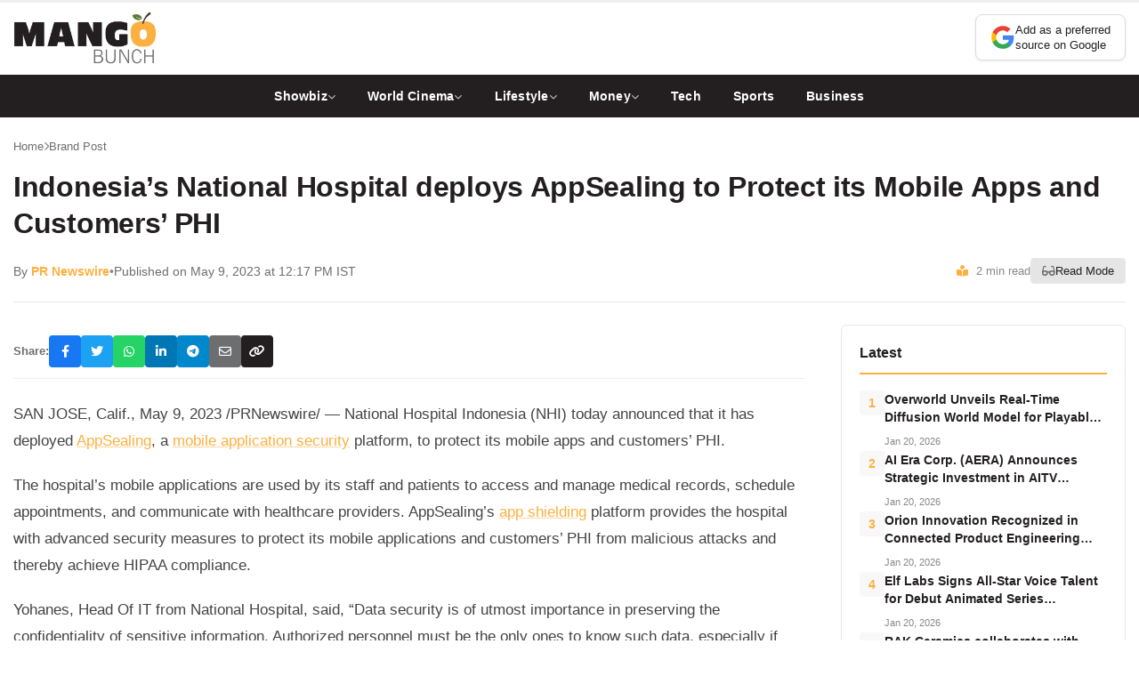

--- FILE ---
content_type: text/html; charset=UTF-8
request_url: https://mangobunch.in/brand-post/indonesias-national-hospital-deploys-appsealing-to-protect-its-mobile-apps-and-customers-phi/
body_size: 12676
content:
<!DOCTYPE html>
<html lang="en-US">
<head>
    <meta charset="UTF-8">
    <meta name="viewport" content="width=device-width, initial-scale=1.0">
    <meta http-equiv="X-UA-Compatible" content="IE=edge">
    
        <meta name="author" content="">
        
        <meta property="article:published_time" content="2023-05-09T12:17:00+05:30">
    <meta property="article:modified_time" content="2023-05-09T12:17:00+05:30">
    <meta property="article:section" content="Brand Post">
        
    <title>Indonesia&#039;s National Hospital deploys AppSealing to Protect its Mobile Apps and Customers&#039; PHI | Mango Bunch</title>
<meta name='robots' content='max-image-preview:large' />
    <!-- Google Analytics -->
    <script async src="https://www.googletagmanager.com/gtag/js?id=G-KJSYJHG5WK"></script>
    <script>
        window.dataLayer = window.dataLayer || [];
        function gtag(){dataLayer.push(arguments);}
        gtag('js', new Date());
        gtag('config', 'G-KJSYJHG5WK');
    </script>
        <link rel="preconnect" href="https://fonts.googleapis.com">
    <link rel="preconnect" href="https://fonts.gstatic.com" crossorigin>
    <link rel="preconnect" href="https://cdnjs.cloudflare.com">
    <link rel="dns-prefetch" href="//fonts.googleapis.com">
    <link rel="dns-prefetch" href="//cdnjs.cloudflare.com">
    <link rel='dns-prefetch' href='//www.instagram.com' />
<link rel='dns-prefetch' href='//fonts.googleapis.com' />
<link rel='dns-prefetch' href='//cdnjs.cloudflare.com' />
<style id='wp-img-auto-sizes-contain-inline-css' type='text/css'>
img:is([sizes=auto i],[sizes^="auto," i]){contain-intrinsic-size:3000px 1500px}
/*# sourceURL=wp-img-auto-sizes-contain-inline-css */
</style>
<style id='wp-block-library-inline-css' type='text/css'>
:root{--wp-block-synced-color:#7a00df;--wp-block-synced-color--rgb:122,0,223;--wp-bound-block-color:var(--wp-block-synced-color);--wp-editor-canvas-background:#ddd;--wp-admin-theme-color:#007cba;--wp-admin-theme-color--rgb:0,124,186;--wp-admin-theme-color-darker-10:#006ba1;--wp-admin-theme-color-darker-10--rgb:0,107,160.5;--wp-admin-theme-color-darker-20:#005a87;--wp-admin-theme-color-darker-20--rgb:0,90,135;--wp-admin-border-width-focus:2px}@media (min-resolution:192dpi){:root{--wp-admin-border-width-focus:1.5px}}.wp-element-button{cursor:pointer}:root .has-very-light-gray-background-color{background-color:#eee}:root .has-very-dark-gray-background-color{background-color:#313131}:root .has-very-light-gray-color{color:#eee}:root .has-very-dark-gray-color{color:#313131}:root .has-vivid-green-cyan-to-vivid-cyan-blue-gradient-background{background:linear-gradient(135deg,#00d084,#0693e3)}:root .has-purple-crush-gradient-background{background:linear-gradient(135deg,#34e2e4,#4721fb 50%,#ab1dfe)}:root .has-hazy-dawn-gradient-background{background:linear-gradient(135deg,#faaca8,#dad0ec)}:root .has-subdued-olive-gradient-background{background:linear-gradient(135deg,#fafae1,#67a671)}:root .has-atomic-cream-gradient-background{background:linear-gradient(135deg,#fdd79a,#004a59)}:root .has-nightshade-gradient-background{background:linear-gradient(135deg,#330968,#31cdcf)}:root .has-midnight-gradient-background{background:linear-gradient(135deg,#020381,#2874fc)}:root{--wp--preset--font-size--normal:16px;--wp--preset--font-size--huge:42px}.has-regular-font-size{font-size:1em}.has-larger-font-size{font-size:2.625em}.has-normal-font-size{font-size:var(--wp--preset--font-size--normal)}.has-huge-font-size{font-size:var(--wp--preset--font-size--huge)}.has-text-align-center{text-align:center}.has-text-align-left{text-align:left}.has-text-align-right{text-align:right}.has-fit-text{white-space:nowrap!important}#end-resizable-editor-section{display:none}.aligncenter{clear:both}.items-justified-left{justify-content:flex-start}.items-justified-center{justify-content:center}.items-justified-right{justify-content:flex-end}.items-justified-space-between{justify-content:space-between}.screen-reader-text{border:0;clip-path:inset(50%);height:1px;margin:-1px;overflow:hidden;padding:0;position:absolute;width:1px;word-wrap:normal!important}.screen-reader-text:focus{background-color:#ddd;clip-path:none;color:#444;display:block;font-size:1em;height:auto;left:5px;line-height:normal;padding:15px 23px 14px;text-decoration:none;top:5px;width:auto;z-index:100000}html :where(.has-border-color){border-style:solid}html :where([style*=border-top-color]){border-top-style:solid}html :where([style*=border-right-color]){border-right-style:solid}html :where([style*=border-bottom-color]){border-bottom-style:solid}html :where([style*=border-left-color]){border-left-style:solid}html :where([style*=border-width]){border-style:solid}html :where([style*=border-top-width]){border-top-style:solid}html :where([style*=border-right-width]){border-right-style:solid}html :where([style*=border-bottom-width]){border-bottom-style:solid}html :where([style*=border-left-width]){border-left-style:solid}html :where(img[class*=wp-image-]){height:auto;max-width:100%}:where(figure){margin:0 0 1em}html :where(.is-position-sticky){--wp-admin--admin-bar--position-offset:var(--wp-admin--admin-bar--height,0px)}@media screen and (max-width:600px){html :where(.is-position-sticky){--wp-admin--admin-bar--position-offset:0px}}

/*# sourceURL=wp-block-library-inline-css */
</style><style id='global-styles-inline-css' type='text/css'>
:root{--wp--preset--aspect-ratio--square: 1;--wp--preset--aspect-ratio--4-3: 4/3;--wp--preset--aspect-ratio--3-4: 3/4;--wp--preset--aspect-ratio--3-2: 3/2;--wp--preset--aspect-ratio--2-3: 2/3;--wp--preset--aspect-ratio--16-9: 16/9;--wp--preset--aspect-ratio--9-16: 9/16;--wp--preset--color--black: #000000;--wp--preset--color--cyan-bluish-gray: #abb8c3;--wp--preset--color--white: #ffffff;--wp--preset--color--pale-pink: #f78da7;--wp--preset--color--vivid-red: #cf2e2e;--wp--preset--color--luminous-vivid-orange: #ff6900;--wp--preset--color--luminous-vivid-amber: #fcb900;--wp--preset--color--light-green-cyan: #7bdcb5;--wp--preset--color--vivid-green-cyan: #00d084;--wp--preset--color--pale-cyan-blue: #8ed1fc;--wp--preset--color--vivid-cyan-blue: #0693e3;--wp--preset--color--vivid-purple: #9b51e0;--wp--preset--gradient--vivid-cyan-blue-to-vivid-purple: linear-gradient(135deg,rgb(6,147,227) 0%,rgb(155,81,224) 100%);--wp--preset--gradient--light-green-cyan-to-vivid-green-cyan: linear-gradient(135deg,rgb(122,220,180) 0%,rgb(0,208,130) 100%);--wp--preset--gradient--luminous-vivid-amber-to-luminous-vivid-orange: linear-gradient(135deg,rgb(252,185,0) 0%,rgb(255,105,0) 100%);--wp--preset--gradient--luminous-vivid-orange-to-vivid-red: linear-gradient(135deg,rgb(255,105,0) 0%,rgb(207,46,46) 100%);--wp--preset--gradient--very-light-gray-to-cyan-bluish-gray: linear-gradient(135deg,rgb(238,238,238) 0%,rgb(169,184,195) 100%);--wp--preset--gradient--cool-to-warm-spectrum: linear-gradient(135deg,rgb(74,234,220) 0%,rgb(151,120,209) 20%,rgb(207,42,186) 40%,rgb(238,44,130) 60%,rgb(251,105,98) 80%,rgb(254,248,76) 100%);--wp--preset--gradient--blush-light-purple: linear-gradient(135deg,rgb(255,206,236) 0%,rgb(152,150,240) 100%);--wp--preset--gradient--blush-bordeaux: linear-gradient(135deg,rgb(254,205,165) 0%,rgb(254,45,45) 50%,rgb(107,0,62) 100%);--wp--preset--gradient--luminous-dusk: linear-gradient(135deg,rgb(255,203,112) 0%,rgb(199,81,192) 50%,rgb(65,88,208) 100%);--wp--preset--gradient--pale-ocean: linear-gradient(135deg,rgb(255,245,203) 0%,rgb(182,227,212) 50%,rgb(51,167,181) 100%);--wp--preset--gradient--electric-grass: linear-gradient(135deg,rgb(202,248,128) 0%,rgb(113,206,126) 100%);--wp--preset--gradient--midnight: linear-gradient(135deg,rgb(2,3,129) 0%,rgb(40,116,252) 100%);--wp--preset--font-size--small: 13px;--wp--preset--font-size--medium: 20px;--wp--preset--font-size--large: 36px;--wp--preset--font-size--x-large: 42px;--wp--preset--spacing--20: 0.44rem;--wp--preset--spacing--30: 0.67rem;--wp--preset--spacing--40: 1rem;--wp--preset--spacing--50: 1.5rem;--wp--preset--spacing--60: 2.25rem;--wp--preset--spacing--70: 3.38rem;--wp--preset--spacing--80: 5.06rem;--wp--preset--shadow--natural: 6px 6px 9px rgba(0, 0, 0, 0.2);--wp--preset--shadow--deep: 12px 12px 50px rgba(0, 0, 0, 0.4);--wp--preset--shadow--sharp: 6px 6px 0px rgba(0, 0, 0, 0.2);--wp--preset--shadow--outlined: 6px 6px 0px -3px rgb(255, 255, 255), 6px 6px rgb(0, 0, 0);--wp--preset--shadow--crisp: 6px 6px 0px rgb(0, 0, 0);}:where(.is-layout-flex){gap: 0.5em;}:where(.is-layout-grid){gap: 0.5em;}body .is-layout-flex{display: flex;}.is-layout-flex{flex-wrap: wrap;align-items: center;}.is-layout-flex > :is(*, div){margin: 0;}body .is-layout-grid{display: grid;}.is-layout-grid > :is(*, div){margin: 0;}:where(.wp-block-columns.is-layout-flex){gap: 2em;}:where(.wp-block-columns.is-layout-grid){gap: 2em;}:where(.wp-block-post-template.is-layout-flex){gap: 1.25em;}:where(.wp-block-post-template.is-layout-grid){gap: 1.25em;}.has-black-color{color: var(--wp--preset--color--black) !important;}.has-cyan-bluish-gray-color{color: var(--wp--preset--color--cyan-bluish-gray) !important;}.has-white-color{color: var(--wp--preset--color--white) !important;}.has-pale-pink-color{color: var(--wp--preset--color--pale-pink) !important;}.has-vivid-red-color{color: var(--wp--preset--color--vivid-red) !important;}.has-luminous-vivid-orange-color{color: var(--wp--preset--color--luminous-vivid-orange) !important;}.has-luminous-vivid-amber-color{color: var(--wp--preset--color--luminous-vivid-amber) !important;}.has-light-green-cyan-color{color: var(--wp--preset--color--light-green-cyan) !important;}.has-vivid-green-cyan-color{color: var(--wp--preset--color--vivid-green-cyan) !important;}.has-pale-cyan-blue-color{color: var(--wp--preset--color--pale-cyan-blue) !important;}.has-vivid-cyan-blue-color{color: var(--wp--preset--color--vivid-cyan-blue) !important;}.has-vivid-purple-color{color: var(--wp--preset--color--vivid-purple) !important;}.has-black-background-color{background-color: var(--wp--preset--color--black) !important;}.has-cyan-bluish-gray-background-color{background-color: var(--wp--preset--color--cyan-bluish-gray) !important;}.has-white-background-color{background-color: var(--wp--preset--color--white) !important;}.has-pale-pink-background-color{background-color: var(--wp--preset--color--pale-pink) !important;}.has-vivid-red-background-color{background-color: var(--wp--preset--color--vivid-red) !important;}.has-luminous-vivid-orange-background-color{background-color: var(--wp--preset--color--luminous-vivid-orange) !important;}.has-luminous-vivid-amber-background-color{background-color: var(--wp--preset--color--luminous-vivid-amber) !important;}.has-light-green-cyan-background-color{background-color: var(--wp--preset--color--light-green-cyan) !important;}.has-vivid-green-cyan-background-color{background-color: var(--wp--preset--color--vivid-green-cyan) !important;}.has-pale-cyan-blue-background-color{background-color: var(--wp--preset--color--pale-cyan-blue) !important;}.has-vivid-cyan-blue-background-color{background-color: var(--wp--preset--color--vivid-cyan-blue) !important;}.has-vivid-purple-background-color{background-color: var(--wp--preset--color--vivid-purple) !important;}.has-black-border-color{border-color: var(--wp--preset--color--black) !important;}.has-cyan-bluish-gray-border-color{border-color: var(--wp--preset--color--cyan-bluish-gray) !important;}.has-white-border-color{border-color: var(--wp--preset--color--white) !important;}.has-pale-pink-border-color{border-color: var(--wp--preset--color--pale-pink) !important;}.has-vivid-red-border-color{border-color: var(--wp--preset--color--vivid-red) !important;}.has-luminous-vivid-orange-border-color{border-color: var(--wp--preset--color--luminous-vivid-orange) !important;}.has-luminous-vivid-amber-border-color{border-color: var(--wp--preset--color--luminous-vivid-amber) !important;}.has-light-green-cyan-border-color{border-color: var(--wp--preset--color--light-green-cyan) !important;}.has-vivid-green-cyan-border-color{border-color: var(--wp--preset--color--vivid-green-cyan) !important;}.has-pale-cyan-blue-border-color{border-color: var(--wp--preset--color--pale-cyan-blue) !important;}.has-vivid-cyan-blue-border-color{border-color: var(--wp--preset--color--vivid-cyan-blue) !important;}.has-vivid-purple-border-color{border-color: var(--wp--preset--color--vivid-purple) !important;}.has-vivid-cyan-blue-to-vivid-purple-gradient-background{background: var(--wp--preset--gradient--vivid-cyan-blue-to-vivid-purple) !important;}.has-light-green-cyan-to-vivid-green-cyan-gradient-background{background: var(--wp--preset--gradient--light-green-cyan-to-vivid-green-cyan) !important;}.has-luminous-vivid-amber-to-luminous-vivid-orange-gradient-background{background: var(--wp--preset--gradient--luminous-vivid-amber-to-luminous-vivid-orange) !important;}.has-luminous-vivid-orange-to-vivid-red-gradient-background{background: var(--wp--preset--gradient--luminous-vivid-orange-to-vivid-red) !important;}.has-very-light-gray-to-cyan-bluish-gray-gradient-background{background: var(--wp--preset--gradient--very-light-gray-to-cyan-bluish-gray) !important;}.has-cool-to-warm-spectrum-gradient-background{background: var(--wp--preset--gradient--cool-to-warm-spectrum) !important;}.has-blush-light-purple-gradient-background{background: var(--wp--preset--gradient--blush-light-purple) !important;}.has-blush-bordeaux-gradient-background{background: var(--wp--preset--gradient--blush-bordeaux) !important;}.has-luminous-dusk-gradient-background{background: var(--wp--preset--gradient--luminous-dusk) !important;}.has-pale-ocean-gradient-background{background: var(--wp--preset--gradient--pale-ocean) !important;}.has-electric-grass-gradient-background{background: var(--wp--preset--gradient--electric-grass) !important;}.has-midnight-gradient-background{background: var(--wp--preset--gradient--midnight) !important;}.has-small-font-size{font-size: var(--wp--preset--font-size--small) !important;}.has-medium-font-size{font-size: var(--wp--preset--font-size--medium) !important;}.has-large-font-size{font-size: var(--wp--preset--font-size--large) !important;}.has-x-large-font-size{font-size: var(--wp--preset--font-size--x-large) !important;}
/*# sourceURL=global-styles-inline-css */
</style>

<style id='classic-theme-styles-inline-css' type='text/css'>
/*! This file is auto-generated */
.wp-block-button__link{color:#fff;background-color:#32373c;border-radius:9999px;box-shadow:none;text-decoration:none;padding:calc(.667em + 2px) calc(1.333em + 2px);font-size:1.125em}.wp-block-file__button{background:#32373c;color:#fff;text-decoration:none}
/*# sourceURL=/wp-includes/css/classic-themes.min.css */
</style>
<link rel='stylesheet' id='google-fonts-css' href='https://fonts.googleapis.com/css2?family=Noto+Sans:wght@400;500;600;700;800&#038;display=swap' type='text/css' media='print' onload="this.media='all'" />
<link rel='stylesheet' media='print' onload="this.media='all'" id='font-awesome-css' href='https://cdnjs.cloudflare.com/ajax/libs/font-awesome/6.4.0/css/all.min.css' type='text/css' media='all' />
<link rel='stylesheet' id='indiashorts-style-css' href='https://mangobunch.in/wp-content/themes/mangobunch/style.css' type='text/css' media='all' />
<link rel='stylesheet' id='indiashorts-home-css' href='https://mangobunch.in/wp-content/themes/mangobunch/css/home.css' type='text/css' media='all' />
<link rel='stylesheet' id='indiashorts-single-css' href='https://mangobunch.in/wp-content/themes/mangobunch/css/single.css' type='text/css' media='all' />
<link rel="canonical" href="https://mangobunch.in/brand-post/indonesias-national-hospital-deploys-appsealing-to-protect-its-mobile-apps-and-customers-phi/" />


<!-- This site is optimized with the Simple SEO plugin v2.0.33 - https://wordpress.org/plugins/cds-simple-seo/ -->
<meta property="og:site_name" content="Mango Bunch" />
<meta property="og:url" content="https://mangobunch.in/brand-post/indonesias-national-hospital-deploys-appsealing-to-protect-its-mobile-apps-and-customers-phi/" />
<meta property="og:type" content="website" />
<meta property="og:title" content="Indonesia&#039;s National Hospital deploys AppSealing to Protect its Mobile Apps and Customers&#039; PHI | Mango Bunch" />
<meta name="twitter:title" content="Indonesia&#039;s National Hospital deploys AppSealing to Protect its Mobile Apps and Customers&#039; PHI | Mango Bunch" />
<link rel="canonical" href="https://mangobunch.in/brand-post/indonesias-national-hospital-deploys-appsealing-to-protect-its-mobile-apps-and-customers-phi/" />
<!-- / Simple SEO plugin. -->

<link rel="icon" href="https://mangobunch.in/wp-content/uploads/2019/08/cropped-icon-150x150.jpg" sizes="32x32" />
<link rel="icon" href="https://mangobunch.in/wp-content/uploads/2019/08/cropped-icon-300x300.jpg" sizes="192x192" />
<link rel="apple-touch-icon" href="https://mangobunch.in/wp-content/uploads/2019/08/cropped-icon-300x300.jpg" />
<meta name="msapplication-TileImage" content="https://mangobunch.in/wp-content/uploads/2019/08/cropped-icon-300x300.jpg" />
</head>
<body data-rsssl=1 class="wp-singular post-template-default single single-post postid-33104 single-format-standard wp-theme-mangobunch">

    <header class="site-header">
        <!-- Row 1: Logo + Google Source -->
        <div class="header-top">
            <div class="header-container">
                <div class="logo">
                    <a href="https://mangobunch.in/" aria-label="Mango Bunch - Home">
                        <img src="https://mangobunch.in/wp-content/uploads/2025/12/Mango-Bunch-PNG-Logo-1.png" alt="Mango Bunch">
                    </a>
                </div>
                <div class="header-right">
                                        <div class="google-source-btn">
                        <a href="https://www.google.com/preferences/source?q=https://mangobunch.in" target="_blank" rel="noopener noreferrer" aria-label="Add as a preferred source on Google">
                            <span class="gs-icon" aria-hidden="true">
                                <svg viewBox="0 0 24 24" width="24" height="24" aria-hidden="true">
                                    <path fill="#4285F4" d="M22.56 12.25c0-.78-.07-1.53-.2-2.25H12v4.26h5.92c-.26 1.37-1.04 2.53-2.21 3.31v2.77h3.57c2.08-1.92 3.28-4.74 3.28-8.09z"/>
                                    <path fill="#34A853" d="M12 23c2.97 0 5.46-.98 7.28-2.66l-3.57-2.77c-.98.66-2.23 1.06-3.71 1.06-2.86 0-5.29-1.93-6.16-4.53H2.18v2.84C3.99 20.53 7.7 23 12 23z"/>
                                    <path fill="#FBBC05" d="M5.84 14.09c-.22-.66-.35-1.36-.35-2.09s.13-1.43.35-2.09V7.07H2.18C1.43 8.55 1 10.22 1 12s.43 3.45 1.18 4.93l2.85-2.22.81-.62z"/>
                                    <path fill="#EA4335" d="M12 5.38c1.62 0 3.06.56 4.21 1.64l3.15-3.15C17.45 2.09 14.97 1 12 1 7.7 1 3.99 3.47 2.18 7.07l3.66 2.84c.87-2.6 3.3-4.53 6.16-4.53z"/>
                                </svg>
                            </span>
                            <span class="gs-text">Add as a preferred<br>source on Google</span>
                        </a>
                    </div>
                    
                    <!-- Mobile Menu Toggle (visible only on mobile) -->
                    <button class="menu-toggle" aria-label="Toggle Menu" aria-expanded="false">
                        <i class="fas fa-bars" aria-hidden="true"></i>
                    </button>
                </div>
            </div>
        </div>
        
        <!-- Row 2: Navigation Menu -->
        <nav class="main-nav" role="navigation" aria-label="Primary Navigation">
            <div class="nav-container">
                <ul id="menu-main-navigation" class="nav-menu"><li class="menu-item menu-item-type-taxonomy menu-item-object-category menu-item-has-children has-dropdown"><a href="https://mangobunch.in/category/showbiz/">Showbiz <i class="fas fa-chevron-down" aria-hidden="true"></i></a><ul class="dropdown"><li class="menu-item menu-item-type-taxonomy menu-item-object-category"><a href="https://mangobunch.in/category/showbiz/celebrity/">Celebrity</a></li>
<li class="menu-item menu-item-type-taxonomy menu-item-object-category"><a href="https://mangobunch.in/category/showbiz/movies/">Movies</a></li>
<li class="menu-item menu-item-type-taxonomy menu-item-object-category"><a href="https://mangobunch.in/category/showbiz/ott/">OTT</a></li>
<li class="menu-item menu-item-type-taxonomy menu-item-object-category"><a href="https://mangobunch.in/category/showbiz/television/">Television</a></li>
<li class="menu-item menu-item-type-taxonomy menu-item-object-category"><a href="https://mangobunch.in/category/showbiz/music/">Music</a></li>
<li class="menu-item menu-item-type-taxonomy menu-item-object-category"><a href="https://mangobunch.in/category/showbiz/box-office/">Box-Office</a></li>
</ul>
</li>
<li class="menu-item menu-item-type-taxonomy menu-item-object-category menu-item-has-children has-dropdown"><a href="https://mangobunch.in/category/showbiz/world-cinema/">World Cinema <i class="fas fa-chevron-down" aria-hidden="true"></i></a><ul class="dropdown"><li class="menu-item menu-item-type-taxonomy menu-item-object-category"><a href="https://mangobunch.in/category/showbiz/world-cinema/hollywood/">Hollywood</a></li>
<li class="menu-item menu-item-type-taxonomy menu-item-object-category"><a href="https://mangobunch.in/category/showbiz/world-cinema/animewood/">Animewood</a></li>
<li class="menu-item menu-item-type-taxonomy menu-item-object-category"><a href="https://mangobunch.in/category/showbiz/world-cinema/korean-drama/">Korean Drama</a></li>
<li class="menu-item menu-item-type-taxonomy menu-item-object-category"><a href="https://mangobunch.in/category/showbiz/world-cinema/pakistani-dramas/">Pakistani Dramas</a></li>
</ul>
</li>
<li class="menu-item menu-item-type-taxonomy menu-item-object-category menu-item-has-children has-dropdown"><a href="https://mangobunch.in/category/lifestyle/">Lifestyle <i class="fas fa-chevron-down" aria-hidden="true"></i></a><ul class="dropdown"><li class="menu-item menu-item-type-taxonomy menu-item-object-category"><a href="https://mangobunch.in/category/lifestyle/fashion/">Fashion</a></li>
<li class="menu-item menu-item-type-taxonomy menu-item-object-category"><a href="https://mangobunch.in/category/lifestyle/food/">Food</a></li>
<li class="menu-item menu-item-type-taxonomy menu-item-object-category"><a href="https://mangobunch.in/category/lifestyle/health/">Health</a></li>
</ul>
</li>
<li class="menu-item menu-item-type-taxonomy menu-item-object-category menu-item-has-children has-dropdown"><a href="https://mangobunch.in/category/money/">Money <i class="fas fa-chevron-down" aria-hidden="true"></i></a><ul class="dropdown"><li class="menu-item menu-item-type-taxonomy menu-item-object-category"><a href="https://mangobunch.in/category/money/stock-market/">Stock Market</a></li>
<li class="menu-item menu-item-type-taxonomy menu-item-object-category"><a href="https://mangobunch.in/category/money/cryptocurrency/">Cryptocurrency</a></li>
<li class="menu-item menu-item-type-taxonomy menu-item-object-category"><a href="https://mangobunch.in/category/money/personal-finance/">Personal Finance</a></li>
<li class="menu-item menu-item-type-taxonomy menu-item-object-category"><a href="https://mangobunch.in/category/money/mutual-funds/">Mutual Funds</a></li>
</ul>
</li>
<li class="menu-item menu-item-type-taxonomy menu-item-object-category"><a href="https://mangobunch.in/category/tech/">Tech</a></li>
<li class="menu-item menu-item-type-taxonomy menu-item-object-category"><a href="https://mangobunch.in/category/sports/">Sports</a></li>
<li class="menu-item menu-item-type-taxonomy menu-item-object-category"><a href="https://mangobunch.in/category/business/">Business</a></li>
</ul>            </div>
            
            <!-- Mobile Menu Dropdown -->
            <div class="mobile-menu-panel">
                <!-- Search Bar in Mobile Menu -->
                <div class="mobile-search">
                    <form class="mobile-search-form" action="https://mangobunch.in/" method="GET" role="search">
                        <input type="text" name="s" placeholder="Search..." required>
                        <button type="submit" aria-label="Search">
                            <i class="fas fa-search"></i>
                        </button>
                    </form>
                </div>
                
                <!-- Mobile Navigation Links -->
                <ul id="menu-main-navigation-1" class="mobile-nav-menu"><li class="menu-item menu-item-type-taxonomy menu-item-object-category menu-item-has-children has-dropdown"><a href="https://mangobunch.in/category/showbiz/">Showbiz <i class="fas fa-chevron-down" aria-hidden="true"></i></a><ul class="dropdown"><li class="menu-item menu-item-type-taxonomy menu-item-object-category"><a href="https://mangobunch.in/category/showbiz/celebrity/">Celebrity</a></li>
<li class="menu-item menu-item-type-taxonomy menu-item-object-category"><a href="https://mangobunch.in/category/showbiz/movies/">Movies</a></li>
<li class="menu-item menu-item-type-taxonomy menu-item-object-category"><a href="https://mangobunch.in/category/showbiz/ott/">OTT</a></li>
<li class="menu-item menu-item-type-taxonomy menu-item-object-category"><a href="https://mangobunch.in/category/showbiz/television/">Television</a></li>
<li class="menu-item menu-item-type-taxonomy menu-item-object-category"><a href="https://mangobunch.in/category/showbiz/music/">Music</a></li>
<li class="menu-item menu-item-type-taxonomy menu-item-object-category"><a href="https://mangobunch.in/category/showbiz/box-office/">Box-Office</a></li>
</ul>
</li>
<li class="menu-item menu-item-type-taxonomy menu-item-object-category menu-item-has-children has-dropdown"><a href="https://mangobunch.in/category/showbiz/world-cinema/">World Cinema <i class="fas fa-chevron-down" aria-hidden="true"></i></a><ul class="dropdown"><li class="menu-item menu-item-type-taxonomy menu-item-object-category"><a href="https://mangobunch.in/category/showbiz/world-cinema/hollywood/">Hollywood</a></li>
<li class="menu-item menu-item-type-taxonomy menu-item-object-category"><a href="https://mangobunch.in/category/showbiz/world-cinema/animewood/">Animewood</a></li>
<li class="menu-item menu-item-type-taxonomy menu-item-object-category"><a href="https://mangobunch.in/category/showbiz/world-cinema/korean-drama/">Korean Drama</a></li>
<li class="menu-item menu-item-type-taxonomy menu-item-object-category"><a href="https://mangobunch.in/category/showbiz/world-cinema/pakistani-dramas/">Pakistani Dramas</a></li>
</ul>
</li>
<li class="menu-item menu-item-type-taxonomy menu-item-object-category menu-item-has-children has-dropdown"><a href="https://mangobunch.in/category/lifestyle/">Lifestyle <i class="fas fa-chevron-down" aria-hidden="true"></i></a><ul class="dropdown"><li class="menu-item menu-item-type-taxonomy menu-item-object-category"><a href="https://mangobunch.in/category/lifestyle/fashion/">Fashion</a></li>
<li class="menu-item menu-item-type-taxonomy menu-item-object-category"><a href="https://mangobunch.in/category/lifestyle/food/">Food</a></li>
<li class="menu-item menu-item-type-taxonomy menu-item-object-category"><a href="https://mangobunch.in/category/lifestyle/health/">Health</a></li>
</ul>
</li>
<li class="menu-item menu-item-type-taxonomy menu-item-object-category menu-item-has-children has-dropdown"><a href="https://mangobunch.in/category/money/">Money <i class="fas fa-chevron-down" aria-hidden="true"></i></a><ul class="dropdown"><li class="menu-item menu-item-type-taxonomy menu-item-object-category"><a href="https://mangobunch.in/category/money/stock-market/">Stock Market</a></li>
<li class="menu-item menu-item-type-taxonomy menu-item-object-category"><a href="https://mangobunch.in/category/money/cryptocurrency/">Cryptocurrency</a></li>
<li class="menu-item menu-item-type-taxonomy menu-item-object-category"><a href="https://mangobunch.in/category/money/personal-finance/">Personal Finance</a></li>
<li class="menu-item menu-item-type-taxonomy menu-item-object-category"><a href="https://mangobunch.in/category/money/mutual-funds/">Mutual Funds</a></li>
</ul>
</li>
<li class="menu-item menu-item-type-taxonomy menu-item-object-category"><a href="https://mangobunch.in/category/tech/">Tech</a></li>
<li class="menu-item menu-item-type-taxonomy menu-item-object-category"><a href="https://mangobunch.in/category/sports/">Sports</a></li>
<li class="menu-item menu-item-type-taxonomy menu-item-object-category"><a href="https://mangobunch.in/category/business/">Business</a></li>
</ul>            </div>
        </nav>
    </header>
    
    <main class="site-main" id="main-content">

<!-- Schema.org NewsArticle Markup -->
<script type="application/ld+json">
{
    "@context": "https://schema.org",
    "@type": "NewsArticle",
    "mainEntityOfPage": {
        "@type": "WebPage",
        "@id": "https://mangobunch.in/brand-post/indonesias-national-hospital-deploys-appsealing-to-protect-its-mobile-apps-and-customers-phi/"
    },
    "headline": "Indonesia&#8217;s National Hospital deploys AppSealing to Protect its Mobile Apps and Customers&#8217; PHI",
    "description": "SAN JOSE, Calif., May 9, 2023 /PRNewswire/ &#8212; National Hospital Indonesia (NHI) today announced that it has deployed AppSealing, a mobile application security platform, to protect its mobile apps and customers&#8217;",
    "image": {
        "@type": "ImageObject",
        "url": "",
        "width": 1200,
        "height": 675
    },
    "datePublished": "2023-05-09T12:17:00+05:30",
    "dateModified": "2023-05-09T12:17:00+05:30",
    "author": {
        "@type": "Person",
        "name": "PR Newswire",
        "url": "https://mangobunch.in/author/prnewswire/"
    },
    "publisher": {
        "@type": "Organization",
        "name": "Mango Bunch",
        "logo": {
            "@type": "ImageObject",
            "url": "https://mangobunch.in/wp-content/uploads/2025/12/Mango-Bunch-PNG-Logo-1.png",
            "width": 200,
            "height": 50
        }
    },
    "articleSection": "Brand Post",
    "keywords": ""
}
</script>

<article class="single-article" id="singleArticle">
    <div class="article-container">
        
        <!-- Article Header -->
        <header class="article-header">
            <div class="article-breadcrumb">
                <a href="https://mangobunch.in/">Home</a>
                                                <span class="separator"><i class="fas fa-chevron-right"></i></span>
                <a href="https://mangobunch.in/category/brand-post/">Brand Post</a>
                            </div>
            
            <h1 class="article-title">Indonesia&#8217;s National Hospital deploys AppSealing to Protect its Mobile Apps and Customers&#8217; PHI</h1>
            
            <div class="article-meta-bar">
                <div class="meta-left">
                    <div class="author-info">
                        <span class="author-name">By <a href="https://mangobunch.in/author/prnewswire/">PR Newswire</a></span>
                        <span class="meta-separator">•</span>
                        <span class="publish-info">Published on May 9, 2023 at 12:17 PM IST</span>
                    </div>
                </div>
                <div class="meta-right">
                    <span class="read-time"><i class="fas fa-book-reader"></i> 3 min read</span>
                    <button type="button" class="reading-mode-btn" id="readModeToggle" title="Toggle Reading Mode">
                        <i class="fas fa-glasses"></i> <span>Read Mode</span>
                    </button>
                </div>
            </div>
        </header>
        
        <!-- Main Content Area -->
        <div class="article-layout" id="articleLayout">
            
            <!-- Article Content -->
            <div class="article-main">
                
                <!-- Featured Image -->
                                
                <!-- Share Bar -->
                <div class="share-bar">
                    <span class="share-label">Share:</span>
                    <div class="share-buttons">
                        <a href="https://www.facebook.com/sharer/sharer.php?u=https%3A%2F%2Fmangobunch.in%2Fbrand-post%2Findonesias-national-hospital-deploys-appsealing-to-protect-its-mobile-apps-and-customers-phi%2F" class="share-btn facebook" title="Share on Facebook" target="_blank" rel="noopener noreferrer"><i class="fab fa-facebook-f"></i></a>
                        <a href="https://twitter.com/intent/tweet?url=https%3A%2F%2Fmangobunch.in%2Fbrand-post%2Findonesias-national-hospital-deploys-appsealing-to-protect-its-mobile-apps-and-customers-phi%2F&text=Indonesia%26%238217%3Bs+National+Hospital+deploys+AppSealing+to+Protect+its+Mobile+Apps+and+Customers%26%238217%3B+PHI" class="share-btn twitter" title="Share on Twitter" target="_blank" rel="noopener noreferrer"><i class="fab fa-twitter"></i></a>
                        <a href="https://api.whatsapp.com/send?text=Indonesia%26%238217%3Bs+National+Hospital+deploys+AppSealing+to+Protect+its+Mobile+Apps+and+Customers%26%238217%3B+PHI+https%3A%2F%2Fmangobunch.in%2Fbrand-post%2Findonesias-national-hospital-deploys-appsealing-to-protect-its-mobile-apps-and-customers-phi%2F" class="share-btn whatsapp" title="Share on WhatsApp" target="_blank" rel="noopener noreferrer"><i class="fab fa-whatsapp"></i></a>
                        <a href="https://www.linkedin.com/shareArticle?mini=true&url=https%3A%2F%2Fmangobunch.in%2Fbrand-post%2Findonesias-national-hospital-deploys-appsealing-to-protect-its-mobile-apps-and-customers-phi%2F&title=Indonesia%26%238217%3Bs+National+Hospital+deploys+AppSealing+to+Protect+its+Mobile+Apps+and+Customers%26%238217%3B+PHI" class="share-btn linkedin" title="Share on LinkedIn" target="_blank" rel="noopener noreferrer"><i class="fab fa-linkedin-in"></i></a>
                        <a href="https://t.me/share/url?url=https%3A%2F%2Fmangobunch.in%2Fbrand-post%2Findonesias-national-hospital-deploys-appsealing-to-protect-its-mobile-apps-and-customers-phi%2F&text=Indonesia%26%238217%3Bs+National+Hospital+deploys+AppSealing+to+Protect+its+Mobile+Apps+and+Customers%26%238217%3B+PHI" class="share-btn telegram" title="Share on Telegram" target="_blank" rel="noopener noreferrer"><i class="fab fa-telegram-plane"></i></a>
                        <a href="/cdn-cgi/l/email-protection#[base64]" class="share-btn email" title="Share via Email"><i class="far fa-envelope"></i></a>
                        <button class="share-btn copy" title="Copy Link" data-url="https://mangobunch.in/brand-post/indonesias-national-hospital-deploys-appsealing-to-protect-its-mobile-apps-and-customers-phi/"><i class="fas fa-link"></i></button>
                    </div>
                </div>
                
                <!-- Article Body -->
                <div class="article-content">
                    <p><span class="xn-location">SAN JOSE, Calif.</span>, <span class="xn-chron">May 9, 2023</span> /PRNewswire/ &#8212; National Hospital Indonesia (NHI) today announced that it has deployed <u><a href="https://www.appsealing.com/" rel="nofollow noopener" target="_blank">AppSealing</a></u>, a <u><a href="https://www.appsealing.com/mobile-app-security-a-comprehensive-guide-to-secure-your-apps/" rel="nofollow noopener" target="_blank">mobile application security</a></u> platform, to protect its mobile apps and customers&#8217; PHI.</p>
<p>The hospital&#8217;s mobile applications are used by its staff and patients to access and manage medical records, schedule appointments, and communicate with healthcare providers. AppSealing&#8217;s <u><a href="https://www.appsealing.com/app-shielding/" rel="nofollow noopener" target="_blank">app shielding</a></u> platform provides the hospital with advanced security measures to protect its mobile applications and customers&#8217; PHI from malicious attacks and thereby achieve HIPAA compliance.</p>
<p>Yohanes, Head Of IT from National Hospital, said, &#8220;Data security is of utmost importance in preserving the confidentiality of sensitive information. Authorized personnel must be the only ones to know such data, especially if access is through a public network. Failure to secure this information could lead to hacking and unauthorized parties gaining access. </p>
<p>&#8220;At <u><a href="https://national-hospital.com/" rel="nofollow noopener" target="_blank">National Hospital</a></u>, we understand that patient privacy is paramount and have made it our commitment to provide high-quality care while maintaining confidentiality. To achieve this, we rely on AppSealing, which has proved invaluable in securing patient data. Our discussions with AppSealing revealed that AppSealing can effectively address prevalent issues, including the prevention of data breaches via feature-rich mobile applications that are consistently updated. This ensures a strong sense of protection and security,&#8221; Yohanes (Head Of IT) further added.</p>
<p><span class="xn-person">James Sungmin Ahn</span>, CEO and Founder, <span class="xn-person">INKA Entworks</span> (AppSealing), said, &#8220;We are thrilled to have enabled the hospital to securely digitize its doctor-patient care. AppSealing is committed to providing our customers with the necessary security features, including <u><a href="https://www.appsealing.com/code-obfuscation/" rel="nofollow noopener" target="_blank">code obfuscation</a></u>, anti-tampering, and anti-debugging. These features ensure that the hospital&#8217;s mobile applications are secure and that patient data is kept safe.&#8221;</p>
<p><b>About AppSealing:</b></p>
<p>AppSealing is a leading mobile app security platform that provides advanced security features, including RASP mobile security, fraud prevention, and malware defense. AppSealing&#8217;s easy-to-use platform helps organizations protect their mobile apps and provide their users with a secure and seamless mobile experience.</p>
<p>For more information visit<a href="http://www.appsealing.com/" rel="nofollow noopener" target="_blank"> AppSealing</a> or email <a href="/cdn-cgi/l/email-protection#0674737663756e466f686d67286569286d74" rel="nofollow noopener" target="_blank"><span class="__cf_email__" data-cfemail="7200070217011a321b1c19135c111d5c1900">[email&#160;protected]</span> </a></p>
<p><b>About National Hospital:</b></p>
<p>National Hospital is a healthcare provider in <span class="xn-location">Indonesia</span> that offers a range of healthcare services, including doctor consultations, medical examinations, and laboratory tests. National Hospital is committed to delivering high-quality healthcare services that are accessible and affordable to all Indonesians.</p>
<p> </p>
<p id="PURL"><img decoding="async" loading="lazy" alt="Cision" height="12" src="https://c212.net/c/img/favicon.jpg?sn=EN94472&amp;sd=2023-05-09" title="Cision" width="12"></img> View original content:<a href="https://www.prnewswire.co.uk/news-releases/indonesias-national-hospital-deploys-appsealing-to-protect-its-mobile-apps-and-customers-phi-301819179.html" id="PRNURL" rel="nofollow noopener" target="_blank">https://www.prnewswire.co.uk/news-releases/indonesias-national-hospital-deploys-appsealing-to-protect-its-mobile-apps-and-customers-phi-301819179.html</a></p>
<p> <img decoding="async" loading="lazy" alt="" src="https://rt.prnewswire.com/rt.gif?NewsItemId=EN94472&amp;Transmission_Id=202305090317PR_NEWS_EURO_ND__EN94472&amp;DateId=20230509" style="border:0px; width:1px; height:1px;"></img>Disclaimer: The above press release comes to you under an arrangement with PR Newswire. Mango Bunch takes no editorial responsibility for the same.</p>
                </div>
                
                <!-- Tags -->
                                
                <!-- Author Box -->
                <div class="author-box">
                    <div class="author-avatar">
                        <img alt='' src='https://secure.gravatar.com/avatar/a832e0a2132855d07f11f1dc9fc87b5431e24ee3e9b24d186de8bb32016169d3?s=100&#038;d=mm&#038;r=x' srcset='https://secure.gravatar.com/avatar/a832e0a2132855d07f11f1dc9fc87b5431e24ee3e9b24d186de8bb32016169d3?s=200&#038;d=mm&#038;r=x 2x' class='avatar avatar-100 photo' height='100' width='100' decoding='async'/>                    </div>
                    <div class="author-details">
                        <h4 class="author-name"><a href="https://mangobunch.in/author/prnewswire/">PR Newswire</a></h4>
                        <p class="author-bio">PR Newswire is a distributor of press releases headquartered in New York City.</p>
                        <div class="author-social">
                                                                                    <a href="/cdn-cgi/l/email-protection#94e4e6faf1e3e7e3fde6f1d4f9f5faf3fbf6e1faf7fcbafdfa" title="Email"><i class="far fa-envelope"></i></a>
                        </div>
                    </div>
                </div>
                
                <!-- Related Articles -->
                                <section class="related-articles">
                    <h3 class="section-title">Related Articles</h3>
                    <div class="related-grid">
                                                <article class="related-card">
                            <div class="card-image">
                                <a href="https://mangobunch.in/brand-post/overworld-unveils-real-time-diffusion-world-model-for-playable-ai-native-worlds/">
                                                                        <img loading="lazy" width="300" height="50" src="https://mangobunch.in/wp-content/uploads/2026/01/overworld-unveils-real-time-diffusion-world-model-for-playable-ai-native-worlds-300x50.png" class="attachment-medium size-medium wp-post-image" alt="Overworld Unveils Real-Time Diffusion World Model for Playable, AI-Native Worlds" decoding="async" srcset="https://mangobunch.in/wp-content/uploads/2026/01/overworld-unveils-real-time-diffusion-world-model-for-playable-ai-native-worlds-300x50.png 300w, https://mangobunch.in/wp-content/uploads/2026/01/overworld-unveils-real-time-diffusion-world-model-for-playable-ai-native-worlds-1024x170.png 1024w, https://mangobunch.in/wp-content/uploads/2026/01/overworld-unveils-real-time-diffusion-world-model-for-playable-ai-native-worlds-768x127.png 768w, https://mangobunch.in/wp-content/uploads/2026/01/overworld-unveils-real-time-diffusion-world-model-for-playable-ai-native-worlds.png 1032w" sizes="(max-width: 300px) 100vw, 300px" loading="lazy" />                                                                    </a>
                            </div>
                            <h4 class="card-title">
                                <a href="https://mangobunch.in/brand-post/overworld-unveils-real-time-diffusion-world-model-for-playable-ai-native-worlds/">Overworld Unveils Real-Time Diffusion World Model for Playable, AI-Native Worlds</a>
                            </h4>
                            <span class="card-date">Jan 20, 2026</span>
                        </article>
                                                <article class="related-card">
                            <div class="card-image">
                                <a href="https://mangobunch.in/brand-post/orion-innovation-recognized-in-connected-product-engineering-services-q4-2025-analyst-evaluation/">
                                                                        <img loading="lazy" width="144" height="31" src="https://mangobunch.in/wp-content/uploads/2026/01/orion-innovation-recognized-in-connected-product-engineering-services-q4-2025-analyst-evaluation.jpg" class="attachment-medium size-medium wp-post-image" alt="Orion Innovation Recognized in Connected Product Engineering Services, Q4 2025 Analyst Evaluation" decoding="async" loading="lazy" />                                                                    </a>
                            </div>
                            <h4 class="card-title">
                                <a href="https://mangobunch.in/brand-post/orion-innovation-recognized-in-connected-product-engineering-services-q4-2025-analyst-evaluation/">Orion Innovation Recognized in Connected Product Engineering Services, Q4 2025 Analyst Evaluation</a>
                            </h4>
                            <span class="card-date">Jan 20, 2026</span>
                        </article>
                                                <article class="related-card">
                            <div class="card-image">
                                <a href="https://mangobunch.in/brand-post/ai-era-corp-aera-announces-strategic-investment-in-aitv-technologies-inc-to-launch-next-gen-aitv-channels-fueled-by-ufilm-ai/">
                                                                        <img loading="lazy" width="145" height="300" src="https://mangobunch.in/wp-content/uploads/2026/01/ai-era-corp-aera-announces-strategic-investment-in-aitv-technologies-inc-to-launch-next-gen-aitv-channels-fueled-by-ufilm-ai-145x300.png" class="attachment-medium size-medium wp-post-image" alt="AI Era Corp. (AERA) Announces Strategic Investment in AITV Technologies Inc. to Launch Next-Gen &quot;AITV Channels&quot; Fueled by UFilm.ai" decoding="async" loading="lazy" srcset="https://mangobunch.in/wp-content/uploads/2026/01/ai-era-corp-aera-announces-strategic-investment-in-aitv-technologies-inc-to-launch-next-gen-aitv-channels-fueled-by-ufilm-ai-145x300.png 145w, https://mangobunch.in/wp-content/uploads/2026/01/ai-era-corp-aera-announces-strategic-investment-in-aitv-technologies-inc-to-launch-next-gen-aitv-channels-fueled-by-ufilm-ai-494x1024.png 494w, https://mangobunch.in/wp-content/uploads/2026/01/ai-era-corp-aera-announces-strategic-investment-in-aitv-technologies-inc-to-launch-next-gen-aitv-channels-fueled-by-ufilm-ai-768x1591.png 768w, https://mangobunch.in/wp-content/uploads/2026/01/ai-era-corp-aera-announces-strategic-investment-in-aitv-technologies-inc-to-launch-next-gen-aitv-channels-fueled-by-ufilm-ai-742x1536.png 742w, https://mangobunch.in/wp-content/uploads/2026/01/ai-era-corp-aera-announces-strategic-investment-in-aitv-technologies-inc-to-launch-next-gen-aitv-channels-fueled-by-ufilm-ai.png 956w" sizes="auto, (max-width: 145px) 100vw, 145px" />                                                                    </a>
                            </div>
                            <h4 class="card-title">
                                <a href="https://mangobunch.in/brand-post/ai-era-corp-aera-announces-strategic-investment-in-aitv-technologies-inc-to-launch-next-gen-aitv-channels-fueled-by-ufilm-ai/">AI Era Corp. (AERA) Announces Strategic Investment in AITV Technologies Inc. to Launch Next-Gen &#8220;AITV Channels&#8221; Fueled by UFilm.ai</a>
                            </h4>
                            <span class="card-date">Jan 20, 2026</span>
                        </article>
                                            </div>
                </section>
                                
            </div>
            
            <!-- Sidebar -->
            <div class="sidebar-wrapper" id="sidebarWrapper">
                <!-- Article Sidebar -->
<aside class="article-sidebar">
    
    <!-- Sticky Wrapper -->
    <div class="sidebar-sticky">
        
        <!-- Latest Articles -->
        <div class="sidebar-widget">
            <h3 class="widget-title">Latest</h3>
            <div class="popular-list">
                                <article class="popular-item">
                    <span class="item-number">1</span>
                    <div class="item-content">
                        <h4><a href="https://mangobunch.in/brand-post/overworld-unveils-real-time-diffusion-world-model-for-playable-ai-native-worlds/">Overworld Unveils Real-Time Diffusion World Model for Playable, AI-Native Worlds</a></h4>
                        <span class="item-date">Jan 20, 2026</span>
                    </div>
                </article>
                                <article class="popular-item">
                    <span class="item-number">2</span>
                    <div class="item-content">
                        <h4><a href="https://mangobunch.in/brand-post/ai-era-corp-aera-announces-strategic-investment-in-aitv-technologies-inc-to-launch-next-gen-aitv-channels-fueled-by-ufilm-ai/">AI Era Corp. (AERA) Announces Strategic Investment in AITV Technologies Inc. to Launch Next-Gen &#8220;AITV Channels&#8221; Fueled by UFilm.ai</a></h4>
                        <span class="item-date">Jan 20, 2026</span>
                    </div>
                </article>
                                <article class="popular-item">
                    <span class="item-number">3</span>
                    <div class="item-content">
                        <h4><a href="https://mangobunch.in/brand-post/orion-innovation-recognized-in-connected-product-engineering-services-q4-2025-analyst-evaluation/">Orion Innovation Recognized in Connected Product Engineering Services, Q4 2025 Analyst Evaluation</a></h4>
                        <span class="item-date">Jan 20, 2026</span>
                    </div>
                </article>
                                <article class="popular-item">
                    <span class="item-number">4</span>
                    <div class="item-content">
                        <h4><a href="https://mangobunch.in/brand-post/elf-labs-signs-all-star-voice-talent-for-debut-animated-series-robostars/">Elf Labs Signs All-Star Voice Talent for Debut Animated Series “RoboStars”</a></h4>
                        <span class="item-date">Jan 20, 2026</span>
                    </div>
                </article>
                                <article class="popular-item">
                    <span class="item-number">5</span>
                    <div class="item-content">
                        <h4><a href="https://mangobunch.in/brand-post/rak-ceramics-collaborates-with-birla-pivot-to-strengthen-tiles-and-bathware-distribution-across-india/">RAK Ceramics collaborates with Birla Pivot to strengthen Tiles and Bathware Distribution across India</a></h4>
                        <span class="item-date">Jan 20, 2026</span>
                    </div>
                </article>
                                <article class="popular-item">
                    <span class="item-number">6</span>
                    <div class="item-content">
                        <h4><a href="https://mangobunch.in/brand-post/stitching-awareness-into-lives-sanjeevani-launches-the-pink-tag-project-turning-everyday-moments-into-life-saving-reminders/">Stitching Awareness into Lives: Sanjeevani Launches &#8216;The Pink Tag Project&#8217;, Turning Everyday Moments into Life-Saving Reminders</a></h4>
                        <span class="item-date">Jan 20, 2026</span>
                    </div>
                </article>
                                <article class="popular-item">
                    <span class="item-number">7</span>
                    <div class="item-content">
                        <h4><a href="https://mangobunch.in/brand-post/mobile-first-shopping-fuels-global-online-ticketing-market-towards-105-17-billion-by-2031-real-time-mobile-engagement-transforming-ticket-purchase-dynamics-across-emerging-economies/">Mobile-First Shopping Fuels Global Online Ticketing Market Towards $105.17 Billion by 2031 &#8211; Real-Time Mobile Engagement Transforming Ticket Purchase Dynamics Across Emerging Economies</a></h4>
                        <span class="item-date">Jan 20, 2026</span>
                    </div>
                </article>
                                <article class="popular-item">
                    <span class="item-number">8</span>
                    <div class="item-content">
                        <h4><a href="https://mangobunch.in/brand-post/4th-edition-of-hcl-cyclothon-2026-hits-noida-this-march-with-a-rs-30-lakh-prize-pool/">4th Edition of HCL Cyclothon 2026 Hits Noida this March with a Rs. 30 Lakh Prize Pool</a></h4>
                        <span class="item-date">Jan 20, 2026</span>
                    </div>
                </article>
                                <article class="popular-item">
                    <span class="item-number">9</span>
                    <div class="item-content">
                        <h4><a href="https://mangobunch.in/brand-post/incorp-advisory-launches-dealdesk-to-accelerate-ma-private-equity-and-debt-transactions/">InCorp Advisory Launches DEALDESK to Accelerate M&amp;A, Private Equity, and Debt Transactions</a></h4>
                        <span class="item-date">Jan 20, 2026</span>
                    </div>
                </article>
                                <article class="popular-item">
                    <span class="item-number">10</span>
                    <div class="item-content">
                        <h4><a href="https://mangobunch.in/business/over-1500-delegates-attend-aibi-convention-focused-on-ipo-reforms-and-capital-formation/">Over 1,500 Delegates Attend AIBI Convention Focused on IPO Reforms and Capital Formation</a></h4>
                        <span class="item-date">Jan 20, 2026</span>
                    </div>
                </article>
                            </div>
        </div>
        
    </div>
    
</aside>            </div>
            
        </div>
        
    </div>
</article>

<script data-cfasync="false" src="/cdn-cgi/scripts/5c5dd728/cloudflare-static/email-decode.min.js"></script><script>
// Reading Mode Toggle
document.addEventListener('DOMContentLoaded', function() {
    const toggleBtn = document.getElementById('readModeToggle');
    const article = document.getElementById('singleArticle');
    const layout = document.getElementById('articleLayout');
    const sidebar = document.getElementById('sidebarWrapper');
    const btnText = toggleBtn.querySelector('span');
    const btnIcon = toggleBtn.querySelector('i');
    
    // Check localStorage for saved preference
    const isReadMode = localStorage.getItem('readMode') === 'true';
    if (isReadMode) {
        enableReadMode();
    }
    
    toggleBtn.addEventListener('click', function() {
        if (article.classList.contains('reading-mode')) {
            disableReadMode();
        } else {
            enableReadMode();
        }
    });
    
    function enableReadMode() {
        article.classList.add('reading-mode');
        layout.classList.add('reading-mode-layout');
        sidebar.style.display = 'none';
        toggleBtn.classList.add('active');
        btnText.textContent = 'Exit Read Mode';
        btnIcon.className = 'fas fa-times';
        localStorage.setItem('readMode', 'true');
    }
    
    function disableReadMode() {
        article.classList.remove('reading-mode');
        layout.classList.remove('reading-mode-layout');
        sidebar.style.display = '';
        toggleBtn.classList.remove('active');
        btnText.textContent = 'Read Mode';
        btnIcon.className = 'fas fa-glasses';
        localStorage.setItem('readMode', 'false');
    }
});

// Copy Link Button
document.addEventListener('DOMContentLoaded', function() {
    const copyBtn = document.querySelector('.share-btn.copy');
    if (copyBtn) {
        copyBtn.addEventListener('click', function() {
            const url = this.getAttribute('data-url');
            navigator.clipboard.writeText(url).then(function() {
                copyBtn.innerHTML = '<i class="fas fa-check"></i>';
                setTimeout(function() {
                    copyBtn.innerHTML = '<i class="fas fa-link"></i>';
                }, 2000);
            });
        });
    }
});
</script>


</main>
    
    <footer class="site-footer">
        <!-- Footer Top - Trending -->
        <div class="footer-top">
            <div class="footer-container">
                <div class="footer-trending">
                    <span class="footer-trending-label"><i class="fas fa-bolt"></i> Trending</span>
                    <div class="footer-trending-links">
                                                    <a href="https://mangobunch.in/tag/kpop/">kpop</a>
                                                    <a href="https://mangobunch.in/tag/kdrama/">Kdrama</a>
                                                    <a href="https://mangobunch.in/tag/bts/">BTS</a>
                                                    <a href="https://mangobunch.in/tag/netflix/">Netflix</a>
                                                    <a href="https://mangobunch.in/tag/blackpink/">Blackpink</a>
                                                    <a href="https://mangobunch.in/tag/wellness/">wellness</a>
                                                    <a href="https://mangobunch.in/tag/ipl-2024/">IPL 2024</a>
                                                    <a href="https://mangobunch.in/tag/salman-khan/">Salman khan</a>
                                            </div>
                </div>
            </div>
        </div>
        
        <!-- Footer Bottom -->
        <div class="footer-bottom">
            <div class="footer-container">
                <div class="footer-bottom-content">
                    <p class="footer-copyright">&copy; 2026 Mango Bunch - All Rights Reserved.</p>
                    <div class="footer-bottom-links">
                        <li id="menu-item-23835" class="menu-item menu-item-type-post_type menu-item-object-page menu-item-23835"><a href="https://mangobunch.in/about-us/">About us</a></li>
<li id="menu-item-30713" class="menu-item menu-item-type-post_type menu-item-object-page menu-item-30713"><a href="https://mangobunch.in/partners/">Partners</a></li>
<li id="menu-item-23838" class="menu-item menu-item-type-post_type menu-item-object-page menu-item-23838"><a href="https://mangobunch.in/privacy-policy/">Privacy Policy</a></li>
<li id="menu-item-23837" class="menu-item menu-item-type-post_type menu-item-object-page menu-item-23837"><a href="https://mangobunch.in/terms-and-conditions/">Terms and conditions</a></li>
<li id="menu-item-23836" class="menu-item menu-item-type-post_type menu-item-object-page menu-item-23836"><a href="https://mangobunch.in/contact-us/">Contact Us</a></li>
                    </div>
                </div>
            </div>
        </div>
    </footer>
    
            <div id="fb-root"></div>
        <script async defer crossorigin="anonymous" src="https://connect.facebook.net/en_US/sdk.js#xfbml=1&version=v18.0"></script>
        <script type="speculationrules">
{"prefetch":[{"source":"document","where":{"and":[{"href_matches":"/*"},{"not":{"href_matches":["/wp-*.php","/wp-admin/*","/wp-content/uploads/*","/wp-content/*","/wp-content/plugins/*","/wp-content/themes/mangobunch/*","/*\\?(.+)"]}},{"not":{"selector_matches":"a[rel~=\"nofollow\"]"}},{"not":{"selector_matches":".no-prefetch, .no-prefetch a"}}]},"eagerness":"conservative"}]}
</script>
<script type="text/javascript" defer src="https://mangobunch.in/wp-content/themes/mangobunch/js/main.js" id="indiashorts-main-js"></script>
<script type="text/javascript" defer src="https://mangobunch.in/wp-content/themes/mangobunch/js/single.js" id="indiashorts-single-js"></script>
<script type="text/javascript" src="https://www.instagram.com/embed.js" id="instagram-embeds-js"></script>
<script defer src="https://static.cloudflareinsights.com/beacon.min.js/vcd15cbe7772f49c399c6a5babf22c1241717689176015" integrity="sha512-ZpsOmlRQV6y907TI0dKBHq9Md29nnaEIPlkf84rnaERnq6zvWvPUqr2ft8M1aS28oN72PdrCzSjY4U6VaAw1EQ==" data-cf-beacon='{"version":"2024.11.0","token":"d80b919d1fdc477e9187472b80d3a94d","r":1,"server_timing":{"name":{"cfCacheStatus":true,"cfEdge":true,"cfExtPri":true,"cfL4":true,"cfOrigin":true,"cfSpeedBrain":true},"location_startswith":null}}' crossorigin="anonymous"></script>
</body>
</html><!-- WP Fastest Cache file was created in 0.051 seconds, on January 21, 2026 @ 5:16 am --><!-- need to refresh to see cached version -->